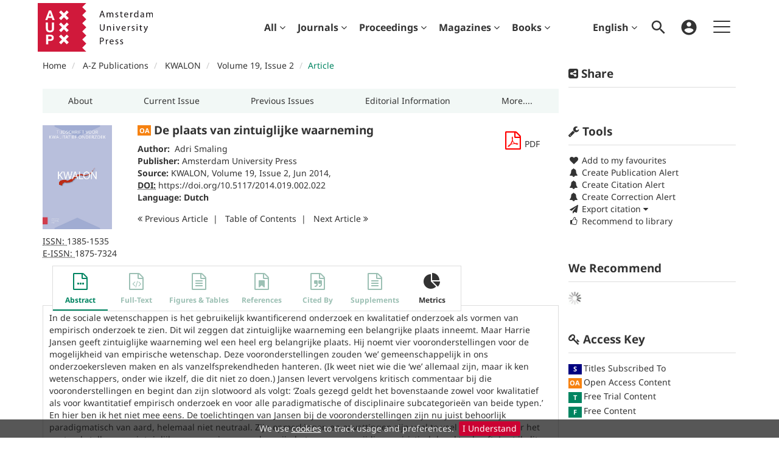

--- FILE ---
content_type: text/html; charset=UTF-8
request_url: https://www.aup-online.com/content/ahahbrowse
body_size: 679
content:

<div id="response"><a href="/content/journals/10.5117/KWA2022.2.009.STOM">
<abbr class="access_icon_oa keyicon js-keyicon" dir="ltr" title="Open Access Content" style="text-decoration:none;border-bottom:none;"><div style="
width: 22px;
height: 1px;
background-color: #f68211;
display: flex;
margin-top: -3px;"><br></div><div style="
width: 22px;
height: 16px;
background-color: #f68211;
color: #ffffff;
font-size: 11px;
display: flex;
align-items: center;
justify-content: center;
font-weight: normal;
margin-bottom: -3px;"><span style="font-weight: 700; line-height: 1; position: relative; top: -1px;">OA</span></div></abbr>
</a><a href="/content/journals/10.5117/KWA2022.3.015.LOON">
<abbr class="access_icon_oa keyicon js-keyicon" dir="ltr" title="Open Access Content" style="text-decoration:none;border-bottom:none;"><div style="
width: 22px;
height: 1px;
background-color: #f68211;
display: flex;
margin-top: -3px;"><br></div><div style="
width: 22px;
height: 16px;
background-color: #f68211;
color: #ffffff;
font-size: 11px;
display: flex;
align-items: center;
justify-content: center;
font-weight: normal;
margin-bottom: -3px;"><span style="font-weight: 700; line-height: 1; position: relative; top: -1px;">OA</span></div></abbr>
</a><a href="/content/journals/10.5117/KWA2021.1.005.HIAH">
<abbr class="access_icon_oa keyicon js-keyicon" dir="ltr" title="Open Access Content" style="text-decoration:none;border-bottom:none;"><div style="
width: 22px;
height: 1px;
background-color: #f68211;
display: flex;
margin-top: -3px;"><br></div><div style="
width: 22px;
height: 16px;
background-color: #f68211;
color: #ffffff;
font-size: 11px;
display: flex;
align-items: center;
justify-content: center;
font-weight: normal;
margin-bottom: -3px;"><span style="font-weight: 700; line-height: 1; position: relative; top: -1px;">OA</span></div></abbr>
</a><a href="/content/journals/10.5117/KWA2021.1.009.KORS">
<abbr class="access_icon_oa keyicon js-keyicon" dir="ltr" title="Open Access Content" style="text-decoration:none;border-bottom:none;"><div style="
width: 22px;
height: 1px;
background-color: #f68211;
display: flex;
margin-top: -3px;"><br></div><div style="
width: 22px;
height: 16px;
background-color: #f68211;
color: #ffffff;
font-size: 11px;
display: flex;
align-items: center;
justify-content: center;
font-weight: normal;
margin-bottom: -3px;"><span style="font-weight: 700; line-height: 1; position: relative; top: -1px;">OA</span></div></abbr>
</a><a href="/content/journals/10.5117/KWA2022.1.007.HEND">
<abbr class="access_icon_oa keyicon js-keyicon" dir="ltr" title="Open Access Content" style="text-decoration:none;border-bottom:none;"><div style="
width: 22px;
height: 1px;
background-color: #f68211;
display: flex;
margin-top: -3px;"><br></div><div style="
width: 22px;
height: 16px;
background-color: #f68211;
color: #ffffff;
font-size: 11px;
display: flex;
align-items: center;
justify-content: center;
font-weight: normal;
margin-bottom: -3px;"><span style="font-weight: 700; line-height: 1; position: relative; top: -1px;">OA</span></div></abbr>
</a></div>

--- FILE ---
content_type: text/css
request_url: https://www.aup-online.com/css/v/11.4.3/hybrid/fulltext-html-tab.css
body_size: 4392
content:
/* add body so style sheet can be used on its own.*/
/* Branding for fulltext HTML content when it is displayed within a tab */
/* resets some NLM styles */
#html_fulltext img,
#html_fulltext video {
  max-width: 100%;
  height: auto;
}
.itemFullTextHtml hr.part-rule,
.itemFullTextHtml hr.section-rule {
  color: #666;
  height: 1px;
}
.itemFullTextHtml .li-title,
.itemFullTextHtml .tl-default,
.itemFullTextHtml .tl-lowest-section,
.itemFullTextHtml .tl-section-level,
.itemFullTextHtml .tl-main-part,
.itemFullTextHtml .tl-document,
.itemFullTextHtml h1,
.itemFullTextHtml h2 {
  color: #39392A;
}
.itemFullTextHtml .tl-document,
.itemFullTextHtml h1 {
  font-size: 1.5em;
  text-align: center;
}
.itemFullTextHtml .tl-main-part,
.itemFullTextHtml h2 {
  font-size: 1.1em;
}
.itemFullTextHtml .tl-section-level {
  font-size: 1.2em;
}
.itemFullTextHtml .tl-lowest-section,
.itemFullTextHtml .li-title,
.itemFullTextHtml .tl-default {
  font-size: 1.1em;
}
.itemFullTextHtml .tl-lowest-section {
  padding-top: 10px;
}
.itemFullTextHtml h2 {
  color: gray;
}
.itemFullTextHtml ul.flat,
.itemFullTextHtml ul.flat li {
  margin: 0;
  padding: 0;
  list-style: none;
}
.itemFullTextHtml ul.flat {
  margin-bottom: 13px;
}
.itemFullTextHtml ul.authors li,
.itemFullTextHtml ul.affiliations li,
.itemFullTextHtml ul.keywords li {
  display: inline;
}
.itemFullTextHtml dl.abstract * {
  margin: 0;
  padding: 0;
}
.itemFullTextHtml dl.abstract dd {
  margin-bottom: 10px;
}
.itemFullTextHtml dl.abstract dt {
  float: left;
  font-weight: bold;
  margin-right: 5px;
}
.itemFullTextHtml strong,
.itemFullTextHtml dt {
  color: #39392A;
}
/* Position inline formulae nicely */
.itemFullTextHtml img.inline-formula {
  vertical-align: middle;
}
/* Position other formulae centered on page */
.itemFullTextHtml img.disp-formula {
  display: block;
  margin-left: auto;
  margin-right: auto;
}
.itemFullTextHtml .articleSection p sub,
.itemFullTextHtml .articleSection p sup {
  line-height: 0;
}
.itemFullTextHtml .comment {
  display: none;
}
/* additional styles for top branding bar */
.itemFullTextHtml #wrap {
  padding: 15px 100px;
}
.itemFullTextHtml .sectionDivider {
  background-color: #EBEBEB;
  padding: 5px 0px;
  border: 1px solid #ccc;
}
.is-altlayout-enabled 
.itemFullTextHtml .sectionDivider {
	background-color: #fff;
}
.is-altlayout-enabled 
.itemFullTextHtml .sectionDivider {
	background-color: #fff;
}
.itemFullTextHtml .sectionDivider .top-section-link {
  display: none !important;
}
.itemFullTextHtml .top-section-link {
  display: none !important;
}
.itemFullTextHtml .dropDownMenu {
  float: right;
  border: 1px solid #EBEBEB;
  color: #808080;
  border-top: none;
  display: none;
  padding: 10px 15px;
  margin-left: 5px;
}
.itemFullTextHtml .dropDownMenu ul {
  margin: 0;
  padding: 0;
  list-style: none;
}
.itemFullTextHtml .dropDownMenu a:link {
  text-decoration: none;
  color: #808080;
}
.itemFullTextHtml .dropDownMenu a:visited {
  text-decoration: none;
  color: #808080;
}
.itemFullTextHtml .dropDownMenu a:hover {
  text-decoration: none;
  color: #0000ff;
}
.itemFullTextHtml .menuButton {
  float: right;
  clear: right;
  font-size: 0.9em;
  color: #167DA2;
  padding: 3px 5px;
  cursor: pointer;
  margin-right: 5px;
  border: 1px solid #ccc;
  background-color: #fff;
  text-transform: uppercase;
}
.is-altlayout-enabled.is-hybrid-skin-template 
.itemFullTextHtml .menuButton {
  display: none;
}

.is-altlayout-enabled.is-hybrid-skin-template
.itemFullTextHtml .sectionDivider {
    border:0;
}
.itemFullTextHtml .sectionDivider .title {
  clear: left;
  float: left;
}
.itemFullTextHtml .clearer {
  clear: both;
  line-height: 0;
}
.itemFullTextHtml .figure {
  font-size: 1em;
}
.itemFullTextHtml .figure .image {
  float: left;
  clear: left;
  margin-left: 20px;
  text-align: center;
}
.itemFullTextHtml .figure .caption {
  margin-left: 200px;
}
.itemFullTextHtml .figure .image a:link {
  text-decoration: none;
}
.itemFullTextHtml .figure .image a:visited {
  text-decoration: none;
}
.itemFullTextHtml .correspondence {
  margin-bottom: 10px;
}
.itemFullTextHtml .caption .captionLabel {
  font-weight: bold;
}
.itemFullTextHtml .capture-id .tableLabel {
  background-color: #cccccc;
  padding: 5px 0px;
}
.itemFullTextHtml .tableWrap {
  padding: 15px 10px;
}
.itemFullTextHtml img {
  vertical-align: middle;
}
.itemFullTextHtml .article-header-metadata,
.itemFullTextHtml .book-header-metadata {
  display: none;
}
.itemFullTextHtml #article-level-0-front-and-body .article-title-and-authors .articleSection,
.itemFullTextHtml .article-title,
.itemFullTextHtml #article-level-0-front-and-body .article-title-and-authors .authors,
.itemFullTextHtml .article-title-and-authors .au-label,
.itemFullTextHtml .article-title-and-authors .affiliations,
.itemFullTextHtml .book-title-and-authors,
.itemFullTextHtml .correspondence,
.itemFullTextHtml .author-footnote {
  display: none;
}
/* Abstract requested specifically for book */
.itemFullTextHtml .book-abstract {
  display: block;
}
span.references ol.references li {
  list-style-type: none;
  padding-bottom: 4px;
  word-break: break-word;
  overflow-wrap: break-word;
}
span.references ol.references {
  padding-left: 10px;
}
hr.part-rule,
hr.section-rule {
  color: #666;
  height: 1px;
}
.li-title,
.tl-default,
.tl-lowest-section,
.tl-section-level,
.tl-main-part,
.tl-document {
  color: #39392A;
}
.tl-document {
  font-size: 1.5em;
  text-align: center;
}
.tl-main-part {
  font-size: 1.3em;
}
.tl-section-level {
  font-size: 1.2em;
}
.tl-lowest-section,
.li-title,
.tl-default {
  font-size: 1.1em;
}
.tl-lowest-section {
  padding-top: 10px;
}
/* Position inline formulae nicely */
img.inline-formula {
  vertical-align: middle;
}
/* Position other formulae centered on page */
img.disp-formula {
  display: block;
  margin-left: auto;
  margin-right: auto;
}
.articleSection p sub,
.articleSection p sup {
  line-height: 0;
}
.articleSection {
  margin-bottom: 10px;
}
.comment {
  display: none;
}
.sectionDivider {
  padding: 5px 0px;
}

.dropDownMenu {
  float: right;
  border: 1px solid #cccccc;
  color: #808080;
  border-top: none;
  display: none;
  padding: 10px 15px;
  margin-left: 5px;
}
.dropDownMenu ul {
  margin: 0;
  padding: 0;
  list-style: none;
}
.dropDownMenu a:link {
  text-decoration: none;
  color: #808080;
}
.dropDownMenu a:visited {
  text-decoration: none;
  color: #808080;
}
.dropDownMenu a:hover {
  text-decoration: none;
  color: #0000ff;
}
.sectionDivider .title {
  clear: left;
  float: left;
}
.meta-list .correspondence {
  margin-bottom: 10px;
}
/* Additional over-rides for replacement classes in NLM */
.jp-bold {
  font-weight: bold;
}
.jp-italic {
  font-style: italic;
}
.jp-small {
  font-variant: small-caps;
}
.jp-strike {
  text-decoration: line-through;
}
.jp-sub {
  font-size: 0.83em;
  vertical-align: sub;
}
.jp-sup {
  font-size: 0.83em;
  vertical-align: super;
}
.jp-underline {
  text-decoration: underline;
}
.jp-w100 {
  width: 100%;
}
.jp-w60 {
  width: 60%;
}
.jp-border1 {
  border: solid 1px black;
}
.jp-border4 {
  border: solid 4px black;
}
.jp-td1 {
  padding: 1px;
}
.jp-td5 {
  padding: 5px;
}
/* front-matter */
.fm {
  font-size: 9pt;
  line-height: 1.5;
}
/* back-matter */
.bm {
  font-size: 9pt;
  line-height: 1.5;
}
/* rules */
hr.part-rule {
  color: red;
  width: 50%;
  text-align: center;
  margin-top: 5pt;
  margin-bottom: 5pt;
}
hr.section-rule {
  color: black;
  width: 50%;
  text-align: center;
  margin-top: 5pt;
  margin-bottom: 5pt;
}
/* generated text */
.gen {
  color: gray;
}
/* --------------- Titling levels -------------------- */
/* titling level 1: document title */
.tl-document {
  display: block;
  font-size: 18pt;
  font-weight: bold;
  line-height: 140%;
  text-align: center;
}
/* titling level 2: main document parts */
.tl-main-part {
  display: block;
  font-weight: bold;
  line-height: 130%;
}
/* titling level 3: first-level sections of main parts */
.tl-section-level {
  display: block;
  font-size: 14pt;
  font-weight: bold;
  line-height: 130%;
}
/* titling level 4: lowest designed level */
.tl-lowest-section, .tl-third-level-section {
  display: block;
  font-weight: bold;
  line-height: 130%;
}
/* Bug#49339 - tl-default may be second level or third level thanks to the Keton-era content */
/* tl-default at third level - italic */
div > .tl-lowest-section ~ div > .tl-default {
  display: block;
  font-style: italic;
  font-weight: normal;
  line-height: 130%;
  margin-top: 5pt;
}
/* tl-default at second level - bold */
.tl-default {
  display: inline;
  font-weight: bold;
  line-height: 130%;
  margin-top: 5pt;
  font-size: 1em;
  padding-right: 5px;
}
/* text decoration */
.monospace {
  font-family: monospace;
}
.overline {
  text-decoration: overline;
}
.take-note {
  color: red;
}
.au-label {
  vertical-align: super;
  font-size: 7pt;
}
/* Hide the au-label on affiliations, as we display our own label */
.affiliations .au-label {
  display: none;
}
/* We need to ensure that the paragraph is displayed on the same line as the label for article notes */
.article-notes .au-label + p {
  display: inline-block;
}
.fn-label {
  vertical-align: super;
  font-size: 7pt;
}
.label {
  font-weight: bold;
}
.li-title {
  font-weight: bold;
  font-size: 11pt;
  margin-left: 2em;
}
#chapter div > span.tl-lowest-section + p {
  display: inherit;
}
div.article-section > div.article-section ~ div {
  margin-top: 10px;
}
/* start of changes made for bug 36654 being carefull not to mess things up for other content type's*/
#tableContainer .dialogCitationLabel,
#figureContainer .dialogCitationLabel {
  display: none;
}
#chapter .tableSmallImageContainer,
#chapter .tableSmallImageContainer + .tabDesc,
#chapter .citationinfo {
  float: left;
  clear: both;
}
#chapter .table h5.tabTitle {
  margin-bottom: 0;
  /*margin-top:15px;*/
}
#chapter .tableSmallImageContainer + .tabDesc,
#chapter .citationinfo {
  margin: 5px 0;
}
#chapter .singleTableContainer {
  /*border:none;*/
}
/*#chapter .figureCaptionContainer {
    width:auto; 
}*/
.itemFullTextHtml div.bio-para {
  float: left;
}
/* permissions and reprint links in the figures tab */
img[alt="Permissions and Reprints"] {
  border: none;
}
.permissions {
  float: right;
  width: 70%;
}
input[alt="Download as Powerpoint"] {
  padding-left: 0px;
  margin-left: -12px;
}
.click2view {
  width: 140px;
  text-align: center;
}
#pptdownloadForm {
  padding-bottom: 10px;
}
#pptImageLink {
  color: #2459BE;
}
#pptImageLink:hover {
  text-decoration: underline;
  cursor: pointer;
}
.tabTitle {
  text-transform: uppercase;
}
#html-body .label {
  color: #333;
  font-size: 100%;
}
#html-body a:link .label,
#html-body a:active .label,
#html-body a:visited .label {
  color: #428bca;
  font-size: 100%;
}
.affiliation-details .affiliations {
  display: block;
}
.label {
  white-space: normal;
  padding: 0;
}
.tl-main-part.title a,
.tl-main-part.title a:link,
.tl-main-part.title a:visited,
.tl-main-part.title a:active,
.tl-main-part.title a:hover {
  font-weight: normal;
  text-decoration: none;
  color: #2F2F2F;
  line-height: 1.7em;
  font-weight:bold;
}
.articleSection > .articleSection {
  margin: 10px 0;
}
.articleSection > .activemenu {
  position: relative;
  z-index: 100;
}
#article .capture-id {
  margin: 1em 0;
  position: relative;
  text-align: center;
  width: 100%;
}
#article .article-abbreviations .capture-id {
  text-align: left;
}
#article .article-abbreviations .tl-main-part {
  font-size: 16px;
  font-weight: bold;
  width: 60%;
  line-height: 22.85px;
  border-left: 1px solid #2F2F2F;
  border-top: 1px solid #2F2F2F;
  padding-left: 6px;
  border-right: 1px solid #2F2F2F;
}
#article .capture-id > .label {
  position: absolute;
  right: 0;
  top: 0;
}
#multimediadialog .tl-default {
  font-weight: normal;
}
.popover-content {
  /* These are technically the same, but use both */
  overflow-wrap: break-word;
  word-wrap: break-word;
  -ms-word-break: break-all;
  /* This is the dangerous one in WebKit, as it breaks things wherever */
  word-break: break-all;
  /* Instead use this non-standard one: */
  word-break: break-word;
  /* Adds a hyphen where the word breaks, if supported (No Blink) */
  -ms-hyphens: auto;
  -moz-hyphens: auto;
  -webkit-hyphens: auto;
  hyphens: auto;
}
.popover-content .image {
  display: none;
}
/* start of figure CSS code! */
.itemFullTextHtml .html-fulltext-responsive-figure {
  width: 100%;
  padding: 10px 10px 0;
  background: #f2f2f2;
  margin: 15px 0; 
}
.itemFullTextHtml .html-fulltext-responsive-figure .image {
  position: relative;
  min-height: 1px;
  margin: 0 auto;
  float: none !important;
}
.itemFullTextHtml .html-fulltext-responsive-figure .image img {
  display: block;
  max-width: 100%;
  height: auto;
  margin: 0 auto 10px;
}
.itemFullTextHtml .html-fulltext-responsive-figure .caption {
  font-size: 14px;
  margin-left: 0;
  position: relative;
  min-height: 1px;
  margin: 0 auto;
  float: none !important;
}
.itemFullTextHtml .html-fulltext-responsive-figure .captionLabel {
  font-size: 16px;
  display: block;
  margin-bottom: 0;
}
.itemFullTextHtml .html-fulltext-responsive-figure .caption {
  font-size: 14px;
}
.itemFullTextHtml .html-fulltext-responsive-figure .caption .captionText {
  text-align: left;
}
.itemFullTextHtml .html-fulltext-responsive-figure .figure-duplicate-label {
  display: none;
}
/* start Table CSS code! */
table.html-fulltext-inline-table {
  max-width: 100%;
  margin-bottom: 20px;
  border: 1px solid #dddddd;
  overflow-x: auto;
  min-height: 0.01%;
  width: 100%;
}
table.html-fulltext-inline-table > thead > tr > th,
table.html-fulltext-inline-table > tbody > tr > th,
table.html-fulltext-inline-table > tfoot > tr > th,
table.html-fulltext-inline-table > thead > tr > td,
table.html-fulltext-inline-table > tbody > tr > td,
table.html-fulltext-inline-table > tfoot > tr > td {
  padding: 8px;
  line-height: 1.42857143;
  vertical-align: top;
  border-top: 1px solid #dddddd;
}
table.html-fulltext-inline-table > thead > tr > th {
  vertical-align: bottom;
  border-bottom: 2px solid #dddddd;
}
table.html-fulltext-inline-table > caption + thead > tr:first-child > th,
table.html-fulltext-inline-table > colgroup + thead > tr:first-child > th,
table.html-fulltext-inline-table > thead:first-child > tr:first-child > th,
table.html-fulltext-inline-table > caption + thead > tr:first-child > td,
table.html-fulltext-inline-table > colgroup + thead > tr:first-child > td,
table.html-fulltext-inline-table > thead:first-child > tr:first-child > td {
  border-top: 0;
}
table.html-fulltext-inline-table > tbody + tbody {
  border-top: 2px solid #dddddd;
}
table.html-fulltext-inline-table .table {
  background-color: #ffffff;
}
table.html-fulltext-inline-table > thead > tr > th,
table.html-fulltext-inline-table > tbody > tr > th,
table.html-fulltext-inline-table > tfoot > tr > th,
table.html-fulltext-inline-table > thead > tr > td,
table.html-fulltext-inline-table > tbody > tr > td,
table.html-fulltext-inline-table > tfoot > tr > td {
  border: 1px solid #dddddd;
}
table.html-fulltext-inline-table > thead > tr > th,
table.html-fulltext-inline-table > thead > tr > td {
  border-bottom-width: 2px;
}
table.html-fulltext-inline-table > thead > tr > th,
table.html-fulltext-inline-table > tbody > tr > th,
table.html-fulltext-inline-table > tfoot > tr > th,
table.html-fulltext-inline-table > thead > tr > td,
table.html-fulltext-inline-table > tbody > tr > td,
table.html-fulltext-inline-table > tfoot > tr > td {
  padding: 5px;
}
table.html-fulltext-inline-table > tbody > tr:hover {
  background-color: #f5f5f5;
}
@media screen and (max-width: 767px) {
  table.html-fulltext-inline-table {
    width: 100%;
    margin-bottom: 15px;
    overflow-y: hidden;
    -ms-overflow-style: -ms-autohiding-scrollbar;
    border: 1px solid #dddddd;
  }
  table.html-fulltext-inline-table > .table {
    margin-bottom: 0;
  }
  table.html-fulltext-inline-table > .table > thead > tr > th,
  table.html-fulltext-inline-table > .table > tbody > tr > th,
  table.html-fulltext-inline-table > .table > tfoot > tr > th,
  table.html-fulltext-inline-table > .table > thead > tr > td,
  table.html-fulltext-inline-table > .table > tbody > tr > td,
  table.html-fulltext-inline-table > .table > tfoot > tr > td {
    white-space: nowrap;
  }
  table.html-fulltext-inline-table > .table-bordered {
    border: 0;
  }
  table.html-fulltext-inline-table > .table-bordered > thead > tr > th:first-child,
  table.html-fulltext-inline-table > .table-bordered > tbody > tr > th:first-child,
  table.html-fulltext-inline-table > .table-bordered > tfoot > tr > th:first-child,
  table.html-fulltext-inline-table > .table-bordered > thead > tr > td:first-child,
  table.html-fulltext-inline-table > .table-bordered > tbody > tr > td:first-child,
  table.html-fulltext-inline-table > .table-bordered > tfoot > tr > td:first-child {
    border-left: 0;
  }
  table.html-fulltext-inline-table > .table-bordered > thead > tr > th:last-child,
  table.html-fulltext-inline-table > .table-bordered > tbody > tr > th:last-child,
  table.html-fulltext-inline-table > .table-bordered > tfoot > tr > th:last-child,
  table.html-fulltext-inline-table > .table-bordered > thead > tr > td:last-child,
  table.html-fulltext-inline-table > .table-bordered > tbody > tr > td:last-child,
  table.html-fulltext-inline-table > .table-bordered > tfoot > tr > td:last-child {
    border-right: 0;
  }
  table.html-fulltext-inline-table > .table-bordered > tbody > tr:last-child > th,
  table.html-fulltext-inline-table > .table-bordered > tfoot > tr:last-child > th,
  table.html-fulltext-inline-table > .table-bordered > tbody > tr:last-child > td,
  table.html-fulltext-inline-table > .table-bordered > tfoot > tr:last-child > td {
    border-bottom: 0;
  }
}
table.html-fulltext-inline-table th[align="center"],
table.html-fulltext-inline-table td[align="center"] {
  text-align: center;
}

table.html-fulltext-inline-table th[align="right"],
table.html-fulltext-inline-table td[align="right"] {
 /*rtl:ignore*/
  text-align: right;
}
table.html-fulltext-inline-table tbody td:not([colspan="1"]) {
  background-color: #f9f9f9;
}
table.html-fulltext-inline-table tfoot tr td {
  background-color: #fff;
  text-align: left;
  border: none;
}
table.html-fulltext-inline-table th[valign="top"],
table.html-fulltext-inline-table td[valign="top"] {
  vertical-align: top !important;
}
table.html-fulltext-inline-table th[valign="middle"],
table.html-fulltext-inline-table td[valign="middle"] {
  vertical-align: middle !important;
}
table.html-fulltext-inline-table th[valign="top"],
table.html-fulltext-inline-table td[valign="top"] {
  vertical-align: top !important;
}
/* Don't display caption when table is shown in fulltext tab pane we are displaying it above! */
.tab-pane .table-container table caption {
  display: none;
}
.is-table-copy {
  width: 100%;
}
.is-table-copy caption {
  padding: 10px;
  border: 1px solid #ccc;
  color: #444;
  background-color: #EBEBEB;
  margin-bottom: 20px;
}
.is-table-copy caption .toggle-table {
  font-size: 14px;
  font-weight: 700;
}
.table-caption-container {
  width: 100%;
  padding: 10px;
  border: 1px solid #ccc;
  color: #444;
  background-color: #EBEBEB;
  margin-bottom: 20px;
  position: relative;
}
.table-caption-container .toggle-table {
  font-size: 14px;
  font-weight: 700;
}
.table-caption-container .table-placeholder-image {
  float: left;
  padding-right: 10px;
  padding-bottom: 10px;
}
.table-caption-container .table-cell + .table-caption-container-inner {
  margin-left: 160px;
}
.table-container {
  overflow: auto;
  font-family: 'Open Sans', sans-serif;
  font-size: 14px;
  line-height: 1.42857143;
  color: #333333;
  background-color: #ffffff;
}
.table-container h5 {
  font-size: 16px;
}
#tableFullscreen input {
  float: left;
  margin: 10px;
}
#tableFullscreen .table-container {
  float: left;
  clear: both;
}
#tableFullscreen div.table-container {
  width: 100%;
}
@media (max-width: 470px) {
  .open-table-fullscreen {
    position: absolute;
    top: 10px;
    right: 10px;
  }
}
@media print {
  .itemFullTextHtml .menuButton,
  .itemFullTextHtml .dropDownMenu {
    display: none;
  }
}


.reference {
    display: block;
    line-height: 1.5em;
    margin: 0.25em 0 0 2.75em;
    text-align: left;
    text-indent: -2.75em;
}
.refauth {
    font-weight: bold;
}
.refline {
    text-indent: -3.5em;
}
.reference-year-apa {
}
.reference-person-group-apa {
    font-weight: bold;
}
.refline {
    text-indent: -2.5em;
        margin-left:3em;
}
.reference-source-apa {
        font-style:italic;
}
.refseries {
}

.singleref {
        margin-bottom:.5em;
}

.refrole {
    position:absolute;
    left:-2.75em;
    float:left;
}
.labelref .refrole, .inline-cit .refrole, .inline-fn .ref-role {
    position:static;
    float:none;
}
.firstref {
        margin-bottom:0;
        }
.nextref {
        margin-top: 0;
        margin-bottom:0;
}
.lastref {
        margin-top: 0;
}

.otherref{
        text-indent: -2.75em;
        margin-left:0;
}
.labelref {
    text-indent:0;
}
.edited {
        text-indent: -6em;
}

.space {
        display:inline-block;
        width:.33em;
}

#bellowheadercontainer main .book-level-0-front-and-body {
        font-size:18px;
        line-height:2;
}

.graphical-abstract .figure {
		font-size: 0.8em
}
.graphical-abstract .figure .image {
	float:left;
	clear:left;
	margin-left: 20px;
	text-align:center;
}
.graphical-abstract .figure .caption {
	margin-left: 200px;
}
.graphical-abstract .figure .image a:link {
	text-decoration:none;
	
}
.graphical-abstract .figure .image a:visited {
	text-decoration:none;	
}

.graphical-abstract .html-fulltext-responsive-figure {
  width: 100%;
  padding: 10px 10px 0;
  background: #f2f2f2;
  margin: 15px 0; 
}
.graphical-abstract .html-fulltext-responsive-figure .image {
  position: relative;
  min-height: 1px;
  margin: 0 auto;
  float: none !important;
}
.graphical-abstract .html-fulltext-responsive-figure .image img {
  display: block;
  max-width: 100%;
  height: auto;
  margin: 0 auto 10px;
}
.graphical-abstract .html-fulltext-responsive-figure .caption {
  font-size: 14px;
  margin-left: 0;
  position: relative;
  min-height: 1px;
  margin: 0 auto;
  float: none !important;
}
.graphical-abstract .html-fulltext-responsive-figure .captionLabel {
  font-size: 16px;
  display: block;
  margin-bottom: 0;
}

.graphical-abstract .html-fulltext-responsive-figure .captionLabel span{
  font-size: 100%;
  color: black;
}

.graphical-abstract .html-fulltext-responsive-figure .caption {
	margin-left: 200px;
  font-size: 14px;
}
.graphical-abstract .html-fulltext-responsive-figure .caption .captionText {
  text-align: left;
}
.graphical-abstract .html-fulltext-responsive-figure .figure-duplicate-label {
  display: none;
}

.graphical-abstract .html-fulltext-responsive-figure .figure-duplicate-label {
  display: none;
  text-decoration: none;
}

.graphical-abstract .html-fulltext-responsive-figure .figure-duplicate-label {
  display: none;
  text-decoration: none;
}

.graphical-abstract .html-fulltext-responsive-figure a:hover{
  text-decoration: none;
}

.graphical-abstract .html-fulltext-responsive-figure a p{
  text-align: center;
}

.tabFoot {
    font-size:75%;
    vertical-align:text-top;
}

.author-bio {
        width:30%;
        float:left;
}

.author-bio img {
        max-width:90%;
}

